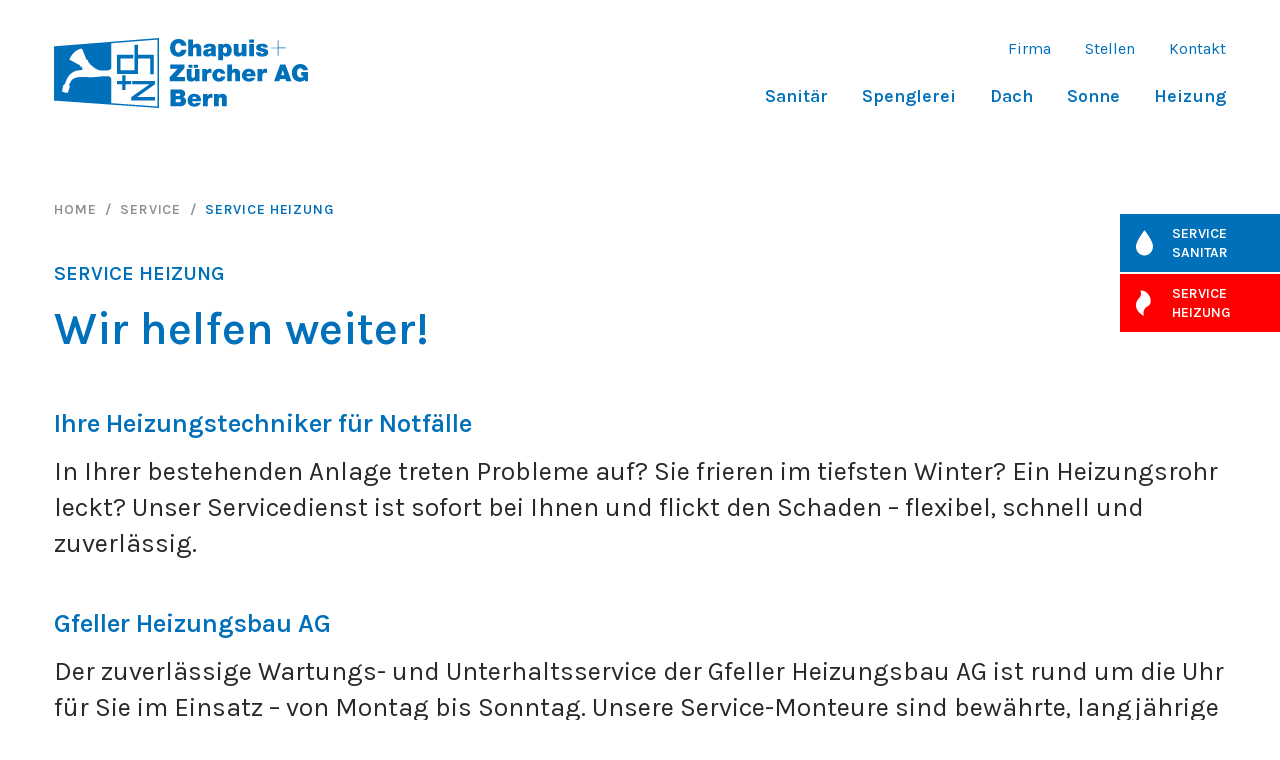

--- FILE ---
content_type: text/html; charset=UTF-8
request_url: https://friedli-ag.ch/service/service-heizung
body_size: 4804
content:
<!DOCTYPE html>
<html lang="de-DE">
<head>
    <meta charset="utf-8">

            


                                                                                                                            
    
                                    
    

<title>Service Heizung - Chapuis + Zuercher</title>

            <meta name="geo.position" content="46.954545,7.433517" />
                <meta name="geo.placename" content="Berne" />
                <meta name="geo.region" content="BE" />
                    <meta name="description" content="Ihre Heizungstechniker für NotfälleIn Ihrer bestehenden Anlage treten Probleme auf? Sie frieren im tiefsten Winter? Ein Heizungsrohr leckt? Unser Servic..." />
    
<meta name="generator" content="eZ Platform powered by Netgen">
<meta name="viewport" content="width=device-width, initial-scale=1.0, maximum-scale=2">



<link rel="home" href="/" title="Chapuis + Zuercher front page" />
<link rel="index" href="/" />

<link rel="shortcut icon" href="/bundles/app/images/chapuis-zuercher/favicon.ico" type="image/x-icon">
<link rel="icon" type="image/png" href="/bundles/app/images/chapuis-zuercher/favicon-32x32.png" sizes="32x32">
<link rel="icon" type="image/png" href="/bundles/app/images/chapuis-zuercher/favicon-96x96.png" sizes="96x96">
<link rel="icon" type="image/png" href="/bundles/app/images/chapuis-zuercher/favicon-16x16.png"  sizes="16x16">
<link rel="icon" type="image/png" href="/bundles/app/images/chapuis-zuercher/android-chrome-192x192.png"  sizes="192x192">

<link rel="apple-touch-icon" sizes="57x57" href="/bundles/app/images/chapuis-zuercher/apple-touch-icon-57x57.png">
<link rel="apple-touch-icon" sizes="60x60" href="/bundles/app/images/chapuis-zuercher/apple-touch-icon-60x60.png">
<link rel="apple-touch-icon" sizes="72x72" href="/bundles/app/images/chapuis-zuercher/apple-touch-icon-72x72.png">
<link rel="apple-touch-icon" sizes="76x76" href="/bundles/app/images/chapuis-zuercher/apple-touch-icon-76x76.png">
<link rel="apple-touch-icon" sizes="114x114" href="/bundles/app/images/chapuis-zuercher/apple-touch-icon-114x114.png">
<link rel="apple-touch-icon" sizes="120x120" href="/bundles/app/images/chapuis-zuercher/apple-touch-icon-120x120.png">
<link rel="apple-touch-icon" sizes="144x144" href="/bundles/app/images/chapuis-zuercher/apple-touch-icon-144x144.png">
<link rel="apple-touch-icon" sizes="152x152" href="/bundles/app/images/chapuis-zuercher/apple-touch-icon-152x152.png">
<link rel="apple-touch-icon" sizes="180x180" href="/bundles/app/images/chapuis-zuercher/apple-touch-icon-180x180.png">

    
            <link rel="stylesheet" href="https://fonts.googleapis.com/css?family=Lato:400,400i,700,900&subset=latin,latin-ext">

<link rel="stylesheet" href="/assets/app_chapuis_zuercher/build/app_css.css?v=214807214bc64922dda3">
<link rel="stylesheet" type="text/css" href="/bundles/netgenlayouts/css/style.css?415ddeb"/>
<link rel="stylesheet" type="text/css" href="/bundles/netgenlayoutsstandard/css/style.css?e88351e"/>
    
            <script src="/assets/app_chapuis_zuercher/build/runtime.js?v=4736b8951d73d0d499e5"></script><script src="/assets/app_chapuis_zuercher/build/app.js?v=4e818f2ae01f0f65da85"></script>
<script type="text/javascript" src="/bundles/netgenlayoutsstandard/js/app.js?e88351e"></script>


    <meta name="facebook-domain-verification" content="4j7oeu6mdm34nd0140uhgqxvat4rxi" />

<!-- Facebook Pixel Code -->
<script>
  !function(f,b,e,v,n,t,s)
  {if(f.fbq)return;n=f.fbq=function(){n.callMethod?
  n.callMethod.apply(n,arguments):n.queue.push(arguments)};
  if(!f._fbq)f._fbq=n;n.push=n;n.loaded=!0;n.version='2.0';
  n.queue=[];t=b.createElement(e);t.async=!0;
  t.src=v;s=b.getElementsByTagName(e)[0];
  s.parentNode.insertBefore(t,s)}(window, document,'script',
  'https://connect.facebook.net/en_US/fbevents.js');
  fbq('init', '452540946907865');
  fbq('track', 'PageView');
</script>
<noscript>
  <img height="1" width="1" style="display:none" 
       src="https://www.facebook.com/tr?id=452540946907865&ev=PageView&noscript=1"/>
</noscript>
<!-- End Facebook Pixel Code -->

    
            
                
    
                        <meta property="og:site_name" content="Chapuis + Zürcher AG – Ihr Sanitär in Bern" />
                                <meta property="og:type" content="article" />
                                <meta property="og:title" content="Wir helfen weiter!" />
            
            <meta property="og:url" content="https://friedli-ag.ch/service/service-heizung" />
        
                    <script type="text/javascript" src="https://content.jwplatform.com/libraries/gYe8hbFO.js"></script>

                                            
        
    
    
<script type="text/javascript" src="https://maps.googleapis.com/maps/api/js?v=3.exp&amp;key=AIzaSyBOmNnCn6YXKOxH7M2-uGUbe5lc3Nn1_oI"></script>

            <script type="application/ld+json">
        {
            "@context": "http://schema.org",
            "@type": "Article",
            "headline": "Wir helfen weiter!",
                            "datePublished": "2015-11-10",
                                                "publisher": {
                "type": "Organization",
                "name": "Chapuis + Zuercher"
            }
        }
    </script>
</head>
<body>

    
    
<div id="page">
    <div class="zone-layout-layout2">

    <section class="zone zone-header">
            










    


            <div
            class="ngl-block ngl-twig_block ngl-vt-twig_block "
                                >
            <div class="service-shortcut">

                                                                                <a href="/service/service-sanitaer"><span>Service Sanitar</span></a>
                                                                                                            <a href="/service/service-heizung"><span>Service Heizung</span></a>
                                        </div>

<header class="site-header">
    <div class="container">
        <div class="header-wrapper">
            <div class="header-logo">
                <a class="site-logo" href="/" title="Chapuis + Zuercher">
            <img src="/var/site/storage/original/image/ac63a6aceb662f6c98a97e9a6bc8cd49.svg" alt="Chapuis + Zuercher" />
    </a>
            </div>

            <div class="mainnav-toggle site-header__menu-icon">
                <div class="site-header__menu-icon__middle"></div>
            </div>

            <div class="main-menu">
    <nav class="main-navigation" role="navigation">
                            <ul class="nav navbar-nav">
            
                            <li id="menu-item-location-id-398" class="firstli">        <a href="/sanitaer" title="Sanitär">Sanitär</a>                <ul class="menu_level_1">
            
                <li id="menu-item-location-id-399" class="firstli">        <a href="/sanitaer/bad-kueche">Bad/Küche</a>        
    </li>

    
                <li id="menu-item-location-id-400">        <a href="/sanitaer/wasseraufbereitung">Wasseraufbereitung</a>        
    </li>

    
                <li id="menu-item-location-id-401">        <a href="/sanitaer/gas">Gas</a>        
    </li>

    
                <li id="menu-item-location-id-402" class="lastli">        <a href="/sanitaer/gewerbe-und-industrie">Gewerbe und Industrie</a>        
    </li>


    </ul>

    </li>

    
                <li id="menu-item-location-id-403">        <a href="/spenglerei" title="Spenglerei">Spenglerei</a>        
    </li>

    
                <li id="menu-item-location-id-404">        <a href="/dach" title="Dach">Dach</a>        
    </li>

    
                            <li id="menu-item-location-id-405">        <a href="/sonne" title="Sonne">Sonne</a>                <ul class="menu_level_1">
            
                <li id="menu-item-location-id-407" class="firstli">        <a href="/sonne/photovoltaik">Photovoltaik</a>        
    </li>

    
                <li id="menu-item-location-id-406" class="lastli">        <a href="/sonne/solare-waerme">Solare Wärme</a>        
    </li>


    </ul>

    </li>

    
                <li id="menu-item-location-id-409" class="lastli">        <a href="/heizung" title="Heizung">Heizung</a>        
    </li>


    </ul>

                                    <ul class="nav navbar-nav additional-menu">
            
                            <li id="menu-item-location-id-411" class="firstli">        <a href="/firma" title="Firma">Firma</a>                <ul class="menu_level_1">
            
                <li id="menu-item-location-id-458" class="firstli">        <a href="/firma/nachhaltigkeit">Nachhaltigkeit</a>        
    </li>

    
                <li id="menu-item-location-id-412">        <a href="/firma/energieberatung">Energieberatung</a>        
    </li>

    
                <li id="menu-item-location-id-413">        <a href="/firma/team">Team</a>        
    </li>

    
                <li id="menu-item-location-id-437" class="lastli">        <a href="/firma/referenzen">Referenzen</a>        
    </li>


    </ul>

    </li>

    
                <li id="menu-item-location-id-662">        <a href="/service/stellen">Stellen</a>        
    </li>

    
                <li id="menu-item-location-id-460" class="lastli">        <a href="/service/kontakt">Kontakt</a>        
    </li>


    </ul>

            </nav>
</div>
        </div>

    </div>
</header>
        </div>
    


    </section>

    <section class="zone zone-post_header">
            </section>

    <section class="zone zone-main">
            










    


    <div class="container"><div class="container-resizer">        <div
            class="ngl-block ngl-twig_block ngl-vt-twig_block "
                                >
            <div class="breadcrumb-wrapper">
        <ol class="breadcrumb">
                                                 <li><a href="/">Home</a></li>
                                                                                         <li><a href="/service">Service</a></li>
                                                                                                             <li>Service Heizung</li>
                                                        </ol>
    </div>
        </div>
    </div></div>


    










    


    <div class="container"><div class="container-resizer">        <div
            class="ngl-block ngl-twig_block ngl-vt-twig_block "
                                >
            <div class="full-teaser-title">
                                    <span class="ezstring-field">Service Heizung</span>
                                </div>
                            
                                                            <h1 class="full-title-large">
                                    <span class="ezstring-field">Wir helfen weiter!</span>
                                </h1>
                            
                                                            <div class="teaser-intro">
                                    <div class="ezxmltext-field"><a id="eztoc_1_1"></a><h2>Ihre Heizungstechniker für Notfälle</h2><p>In Ihrer bestehenden Anlage treten Probleme auf? Sie frieren im tiefsten Winter? Ein Heizungsrohr leckt? Unser Servicedienst ist sofort bei Ihnen und flickt den Schaden – flexibel, schnell und zuverlässig.</p>
</div>

                                </div>
        </div>
    </div></div>


    
    










    


    <div class="container"><div class="container-resizer">        <div
            class="ngl-block ngl-column ngl-vt-column "
                                >
            <div
            class="ngl-block ngl-twig_block ngl-vt-twig_block "
                                >
            <div class="full-body-content">
                                                                    <div class="ezxmltext-field"><a id="eztoc_1_1"></a><h2>Gfeller Heizungsbau AG</h2><p>Der zuverlässige Wartungs- und Unterhaltsservice der Gfeller Heizungsbau AG ist rund um die Uhr für Sie im Einsatz – von Montag bis Sonntag. Unsere Service-Monteure sind bewährte, langjährige Mitarbeiter unseres Unternehmens. Dank regelmässiger Weiterbildung sind sie immer mit der neusten Technik vertraut und reparieren Ihren Schaden schnell und effizient.</p><a id="eztoc_2_1"></a><h2>Friedli AG</h2><p>Der zuverlässige Wartungs- und Unterhaltsservice der Friedli AG ist rund um die Uhr für Sie im Einsatz – von Montag bis Sonntag. Unsere Service-Monteure sind bewährte, langjährige Mitarbeiter unseres Unternehmens. Dank regelmässiger Weiterbildung sind sie immer mit der neusten Technik vertraut und reparieren Ihren Schaden schnell und effizient.</p>
</div>

                                                            </div>
        </div>
    


    









    
    


            <div
            class="ngl-block ngl-list ngl-vt-grid sidebar-banners columns-centered"
                                >
            <div class="row">
                                        <div class="col-md-12 col-lg-6">
       
<article class="view-type view-type-standard_with_intro ng-banner vl1">
    
            <header class="section-title">
            <h2 class="title">
                Gfeller Heizungsbau AG
            </h2>
        </header>
    
            <div class="short">
            <div class="ezxmltext-field"><p>Unsere Service-Fachleute sind sofort zur Stelle – rufen Sie uns an.</p><p><a href="tel:+41313021084">031 302 10 84</a></p>
</div>

        </div>
    
</article>


</div>

                                <div class="col-md-12 col-lg-6">
       
<article class="view-type view-type-standard_with_intro ng-banner vl1">
    
            <header class="section-title">
            <h2 class="title">
                Friedli AG
            </h2>
        </header>
    
            <div class="short">
            <div class="ezxmltext-field"><p>Unsere Service-Fachleute sind sofort zur Stelle – rufen Sie uns an.</p><p><a href="tel:+41319510118">031 951 01 18</a></p>
</div>

        </div>
    
</article>


</div>

<div class="clearfix visible-sm-block visible-md-block visible-lg-block"></div>            
            </div>
        </div>
        </div>
    </div></div>


    
    
    
    </section>

    <section class="zone zone-pre_footer">
            </section>

    <section class="zone zone-footer">
            










    


            <div
            class="ngl-block ngl-twig_block ngl-vt-twig_block "
                                >
            <footer class="site-footer container">
    <div class="footer-block-wrapper row">
        <div class="footer-block-wrapper-main col-12 col-lg-8 col-xl-8">
            <div class="footer-block-wrapper-main-columns">
                <div class="footer-block-wrapper-main-columns-left">
                    <div class="footer-block footer-logo">
                                                    <a class="site-logo" href="/" title="Chapuis + Zuercher">
            <img src="/var/site/storage/original/image/ac63a6aceb662f6c98a97e9a6bc8cd49.svg" alt="Chapuis + Zuercher" />
    </a>
                                            </div>
                </div>
                <div class="footer-block-wrapper-main-columns-right">
                    <div class="footer-block">
                                                    <div class="footer-block-address">
                                <div class="ezxmltext-field"><p><a href="/service/kontakt">Chapuis + Zürcher AG </a><br><a href="/service/kontakt">Mittelstrasse 13 </a><br><a href="/service/kontakt">3012 Bern </a><br><a href="/service/kontakt">Tel 031 301 95 55</a></p>
</div>

                            </div>
                        
                        <div class="footer-block-wrapper">
                                                            <div class="footer-block-services">
                                                                            
<article class="view-type view-type-full ng-category vl8">

     <a href="/sanitaer">
     	<i class="icon-cz cz_sanitaer"></i>
		<div>
			<span class="view-type-icon-title">Sanitär</span>
			<span class="view-type-icon-text">Mehr erfahren</span>
		</div>
	 </a>

</article>
                                                                            
<article class="view-type view-type-full ng-category vl8">

     <a href="/spenglerei">
     	<i class="icon-cz cz_spenglerei"></i>
		<div>
			<span class="view-type-icon-title">Spenglerei</span>
			<span class="view-type-icon-text">Mehr erfahren</span>
		</div>
	 </a>

</article>
                                                                            
<article class="view-type view-type-full ng-category vl8">

     <a href="/dach">
     	<i class="icon-cz cz_dach"></i>
		<div>
			<span class="view-type-icon-title">Dach</span>
			<span class="view-type-icon-text">Mehr erfahren</span>
		</div>
	 </a>

</article>
                                                                            
<article class="view-type view-type-full ng-category vl8">

     <a href="/sonne">
     	<i class="icon-cz cz_solar"></i>
		<div>
			<span class="view-type-icon-title">Sonne</span>
			<span class="view-type-icon-text">Mehr erfahren</span>
		</div>
	 </a>

</article>
                                                                            
<article class="view-type view-type-full ng-category vl8">

     <a href="/heizung">
     	<i class="icon-cz cz_heizung"></i>
		<div>
			<span class="view-type-icon-title">Heizung</span>
			<span class="view-type-icon-text">Mehr erfahren</span>
		</div>
	 </a>

</article>
                                                                    </div>
                            
                                                            <div class="footer-block-info footer-block-info-menu">
                                                                            
<article class="view-type view-type-full ng-category vl4">
    <div class="article-content">
        <header class="article-header">
            <h2 class="title"><a href="/media/menu-items/chapuis-zuercher-menu/firma">Firma</a></h2>
        </header>
    </div>
</article>
                                                                            
<article class="view-type view-type-full ng-category vl4">
    <div class="article-content">
        <header class="article-header">
            <h2 class="title"><a href="/service/stellen">Stellen</a></h2>
        </header>
    </div>
</article>
                                                                            
<article class="view-type view-type-full ng-category vl4">
    <div class="article-content">
        <header class="article-header">
            <h2 class="title"><a href="/service/kontakt">Kontakt</a></h2>
        </header>
    </div>
</article>
                                                                    </div>
                                                    </div>

                                                    <div class="footer-block footer-block-partners">
                                <div class="ezxmltext-field"><div><a href="https://www.gfeller-heizung.ch/" target="_blank">    <div class="view-type view-type-embed image">
        <figure class="image-wrapper">
            <img
                            src="/var/site/storage/images/media/images/gfeller_logo-1/7699-2-ger-DE/gfeller_logo-1_i1200.png"
                                                            alt="gfeller_logo (1)"
            class="ezimage-field" />

                    </figure>
    </div>
</a></div><div><a href="https://www.friedli-ag.ch/" target="_blank">    <div class="view-type view-type-embed image">
        <figure class="image-wrapper">
            <img
                            src="/var/site/storage/images/media/images/friedli_logo_medium2/7705-1-ger-DE/friedli_logo_medium_i1200.png"
                                                            alt="friedli_logo_medium"
            class="ezimage-field" />

                    </figure>
    </div>
</a></div>
</div>

                            </div>
                                            </div>
                </div>
            </div>
        </div>
        <div class="footer-block-wrapper-secondary col-12 col-lg-4 col-xl-4">
                            <div class="footer-block footer-block-contact">
                    <div class="ezxmltext-field"><p><strong>Ihr Sanitär für Notfälle:</strong></p><p>Chapuis + Zürcher AG</p><p><a href="tel:+410313019555">031 301 95 55</a></p><p><strong>Ihr Heizungstechniker für Notfälle:</strong></p><p>Gfeller Heizungsbau AG</p><p><a href="tel:+410313021084">031 302 10 84</a></p><p>Friedli AG</p><p><a href="tel:+410319510118">031 951 01 18</a></p>
</div>

                </div>
                    </div>
    </div>
</footer>
        </div>
    


    </section>

</div>
</div>

    


</body>
</html>


--- FILE ---
content_type: image/svg+xml
request_url: https://friedli-ag.ch/var/site/storage/original/image/ac63a6aceb662f6c98a97e9a6bc8cd49.svg
body_size: 6575
content:
<?xml version="1.0" encoding="utf-8"?>
<!-- Generator: Adobe Illustrator 18.1.1, SVG Export Plug-In . SVG Version: 6.00 Build 0)  -->
<svg version="1.1" id="Ebene_1" xmlns="http://www.w3.org/2000/svg" xmlns:xlink="http://www.w3.org/1999/xlink" x="0px" y="0px"
	 viewBox="0 0 638.4 176.1" enable-background="new 0 0 638.4 176.1" xml:space="preserve">
<g>
	<g>
		<path fill="#0070BA" d="M319.3,19.3c-0.2-1.5-1.4-6.2-6.8-6.2c-6.1,0-8.1,6-8.1,11.7c0,5.7,2,11.7,8.1,11.7c4.4,0,6.1-3.1,6.9-7.1
			h12.9c0,8.6-7,17.7-19.4,17.7c-13.8,0-21.5-9.7-21.5-22.3c0-13.4,8.5-22.3,21.5-22.3c11.7,0.1,18.1,6.2,19.2,16.8H319.3z"/>
		<path fill="#0070BA" d="M337.5,3.5h11.8v14.9h0.1c2-2.4,4.6-4.1,9.6-4.1c5.5,0,10.6,3.4,10.6,10.5V46h-11.8V29.8
			c0-3.6-0.4-6.1-3.9-6.1c-2,0-4.7,1-4.7,6V46h-11.8V3.5z"/>
		<path fill="#0070BA" d="M406.2,39.1c0,2.3,0.1,4.9,1.4,6.9h-12c-0.3-0.8-0.5-2.1-0.4-2.9h-0.1c-2.5,2.9-6.1,3.7-9.9,3.7
			c-6,0-10.9-2.9-10.9-9.3c0-9.8,11.4-9.4,17.4-10.5c1.6-0.3,3.2-0.8,3.2-2.7c0-2.1-2-2.9-3.9-2.9c-3.6,0-4.3,1.8-4.4,3.2h-11
			c0.4-8.7,8.6-10.1,15.9-10.1c14.8,0,14.6,6.1,14.6,12.1V39.1z M394.9,32.1c-1.4,0.7-3,1.1-4.6,1.5c-2.6,0.6-4,1.2-4,3.3
			c0,1.4,1.5,2.9,3.7,2.9c2.7,0,4.8-1.6,4.9-4.8V32.1z"/>
		<path fill="#0070BA" d="M412.7,15.1h11.4v3.4h0.1c1.5-2,3.3-4.2,9-4.2c8.7,0,13,8.6,13,16.4c0,7.3-2.8,16.1-13.2,16.1
			c-3.5,0-6.7-1.5-8.5-4.2h-0.1V56h-11.8V15.1z M429.3,38.2c4.2,0,5.2-4,5.2-7.6c0-3.7-1-7.7-5.2-7.7c-4.2,0-5.2,4-5.2,7.7
			C424.1,34.2,425,38.2,429.3,38.2z"/>
		<path fill="#0070BA" d="M483.4,46H472v-3.9h-0.1c-2.2,3.1-5.4,4.7-10.1,4.7c-5.5,0-10.6-3.4-10.6-10.5V15.1h11.8v16.2
			c0,3.6,0.4,6.1,3.9,6.1c2,0,4.7-1,4.7-6V15.1h11.8V46z"/>
		<path fill="#0070BA" d="M501.9,11.8h-11.8V3.5h11.8V11.8z M490.1,15.1h11.8V46h-11.8V15.1z"/>
		<path fill="#0070BA" d="M526.4,24.1c-0.1-1-0.6-1.8-1.4-2.3c-0.7-0.6-1.7-0.9-2.6-0.9c-1.7,0-3.6,0.4-3.6,2.4
			c0,0.9,0.7,1.3,1.4,1.6c2,0.8,6.4,1.1,10.4,2.4c3.9,1.2,7.4,3.6,7.4,8.6c0,8.6-8.2,10.9-15.7,10.9c-7.3,0-15.2-2.9-15.4-10.9h11.2
			c0.1,1.1,0.5,2,1.4,2.7c0.6,0.5,1.7,0.9,3.2,0.9c1.5,0,4-0.6,4-2.4c0-1.8-1-2.3-6.5-3.3c-9-1.5-12.6-4.4-12.6-9.7
			c0-7.8,8.4-9.8,14.6-9.8c6.7,0,14.7,1.8,15,9.8H526.4z"/>
		<path fill="#0070BA" d="M563.4,5.5v18.7H582v1.5h-18.6v18.7h-1.5V25.8h-18.6v-1.5h18.6V5.5H563.4z"/>
		<path fill="#0070BA" d="M290.6,98.7l19.8-21.4h-18.6V66.5h35.9V76l-19.9,22.1h20.9V109h-38V98.7z"/>
		<path fill="#0070BA" d="M365.6,109h-11.4v-3.9h-0.1c-2.2,3.1-5.4,4.7-10.1,4.7c-5.5,0-10.6-3.4-10.6-10.5V78.1h11.8v16.2
			c0,3.6,0.4,6.1,3.9,6.1c2,0,4.7-1,4.7-6V78.1h11.8V109z M337.7,67.1h10.1v7.7h-10.1V67.1z M351.2,67.1h10.1v7.7h-10.1V67.1z"/>
		<path fill="#0070BA" d="M372,78.1h11.3V83h0.1c1.9-3.7,4.4-5.7,8.7-5.7c1.2,0,2.3,0.2,3.5,0.5v10.4c-1.2-0.4-2.3-0.8-4.6-0.8
			c-4.6,0-7.1,2.7-7.1,9.3V109H372V78.1z"/>
		<path fill="#0070BA" d="M418.8,89.8c-0.1-1.2-0.5-2.3-1.3-2.9c-0.7-0.7-1.7-1-3-1c-4.5,0-5.2,3.9-5.2,7.7c0,3.7,0.7,7.6,5.2,7.6
			c2.6,0,4.3-2.1,4.6-4.5h11.2c-1.1,8.4-7.7,13.1-16.1,13.1c-9.3,0-16.7-6.4-16.7-16.2c0-9.8,7.4-16.2,16.7-16.2
			c8.1,0,15,4,15.7,12.5H418.8z"/>
		<path fill="#0070BA" d="M434.9,66.5h11.8v14.9h0.1c2-2.4,4.6-4.1,9.6-4.1c5.5,0,10.6,3.4,10.6,10.5V109h-11.8V92.8
			c0-3.6-0.4-6.1-3.9-6.1c-2,0-4.7,1-4.7,6V109h-11.8V66.5z"/>
		<path fill="#0070BA" d="M483.4,96.2c0.3,3.5,2.3,6,6,6c1.9,0,4-0.7,4.9-2.2h11c-2.4,6.7-8.9,9.8-15.9,9.8
			c-9.9,0-17.3-5.8-17.3-16.1c0-9,6.5-16.3,16.3-16.3c12.3,0,17.6,6.8,17.6,18.9H483.4z M494.7,90.1c0-2.9-2.1-5.2-5.2-5.2
			c-3.5,0-5.5,1.8-6.1,5.2H494.7z"/>
		<path fill="#0070BA" d="M511,78.1h11.3V83h0.1c1.9-3.7,4.4-5.7,8.7-5.7c1.2,0,2.3,0.2,3.5,0.5v10.4c-1.2-0.4-2.3-0.8-4.6-0.8
			c-4.6,0-7.1,2.7-7.1,9.3V109H511V78.1z"/>
		<path fill="#0070BA" d="M568.1,66.5h12.8l15.5,42.5h-13.6l-1.8-6.1h-13.5l-1.9,6.1h-13.2L568.1,66.5z M578.4,93.8l-3.8-13.1h-0.1
			l-4.1,13.1H578.4z"/>
		<path fill="#0070BA" d="M629.7,104.6c-2.9,3.8-7.4,5.4-12.1,5.4c-12.6,0-20.3-9.8-20.3-21.8c0-16.2,11.4-22.7,20.9-22.7
			c10.8,0,17.7,5.9,19.6,15.9h-12.6c-0.5-3.1-3.1-5.3-6.2-5.3c-9,0-8.7,9.5-8.7,12.4c0,4,1.6,11,9.6,11c3,0,6.1-1.5,6.8-4.7H621
			v-9.1h17.4V109h-8.3L629.7,104.6z"/>
		<path fill="#0070BA" d="M292.5,129.5h23.3c11.2,0,13.6,6.3,13.6,10.7c0,4.3-2.1,6.6-5.2,8.3c3.8,1.3,7.4,4.3,7.4,10.6
			c0,8.5-7.4,12.9-14.9,12.9h-24.1V129.5z M305.6,146h6.9c2.7,0,4.5-0.8,4.5-3.5c0-2.1-1.8-2.9-4.5-2.9h-6.9V146z M305.6,161.8h7.7
			c2.7,0,5.1-0.8,5.1-4c0-2.5-1.5-3.9-4.6-3.9h-8.2V161.8z"/>
		<path fill="#0070BA" d="M346.7,159.2c0.3,3.5,2.3,6,6,6c1.9,0,4-0.7,4.9-2.2h11c-2.4,6.7-8.9,9.8-15.9,9.8
			c-9.9,0-17.3-5.8-17.3-16.1c0-9,6.5-16.3,16.3-16.3c12.3,0,17.6,6.8,17.6,18.9H346.7z M358,153c0-2.9-2.1-5.2-5.2-5.2
			c-3.5,0-5.5,1.8-6.1,5.2H358z"/>
		<path fill="#0070BA" d="M374.3,141.1h11.3v4.9h0.1c1.9-3.7,4.4-5.7,8.7-5.7c1.2,0,2.3,0.2,3.5,0.5v10.4c-1.2-0.4-2.3-0.8-4.6-0.8
			c-4.6,0-7.1,2.7-7.1,9.3V172h-11.8V141.1z"/>
		<path fill="#0070BA" d="M401.7,141.1h11.4v3.9h0.1c2.2-3.1,5.4-4.7,10.1-4.7c5.5,0,10.6,3.4,10.6,10.5V172h-11.8v-16.2
			c0-3.6-0.4-6.1-3.9-6.1c-2,0-4.7,1-4.7,6V172h-11.8V141.1z"/>
	</g>
	<g>
		<g>
			<path fill="#0070BA" d="M0,21v136.5l263.8,18.6V0L0,21z M138.6,96.8c-1.8-1.2-5.2-0.6-10.9-0.6c-5.8,0-14.2,1.2-26.4,2.1
				c-12.1,0.9-17.3,0-23.6-0.3c-6.4-0.3-17-0.3-24.6,2.4c-7.4,2.7-9.7,6.8-12.1,11.2c-1.6,2.9-3.5,6.4-2.4,7.6
				c1.7,1.8,0.2,5.7-0.3,7.2c-0.5,1.6-1.7,5.7-2.3,8.1c-0.6,2.4-0.9,3-2.1,3.3c-1.2,0.3-5.6-0.5-5.6-0.5s-4.5-1.2-6.1-1.8
				c-1.5-0.6-2.4-0.6-1.8-2.7c0.6-2.1,1.7-9.5,2.4-12.1c0.9-3.2,2.1-3.3,3.3-3.6c1.2-0.3,3.3-7.9,5.8-13.3
				c2.4-5.5,6.6-11.2,11.5-14.9c3.3-2.4,7.5-5.1,12.6-6.4c6.2-1.5,12.3-1.5,13.8-2.1c1.5-0.6,2.1-2.7,2.1-2.7l-3.1-5.9l-1.8,0.5
				l-2.1-2.4l0.3-1.2c0,0-22.7-12.4-24.6-13.3c-1.8-0.9-1.8-0.9-1.2-3.3c0.6-2.4,6.1-10.9,12.1-16.7s15.2-8.2,16.1-8.5
				c0.9-0.3,3-0.3,3.6,1.5c0.6,1.8,10.8,27,10.8,27l1.6-0.6l1.8,1.3l0.6,1.1l-0.8,1.8c0,0,3.3,4.2,6,7.3c2.7,3,11.8,10.6,17.3,13
				c5.5,2.4,11.5,2.7,15.8,2.7c4.2,0,10.6,0,13.6-1.2c3-1.2,6.1-3.4,6.1-5.2V13.2l116.1-9.2v168.3L143.8,164v-61.7
				C143.8,100.4,140.4,98,138.6,96.8z"/>
			<polyline fill="#0070BA" points="199.2,42.2 158.1,42.2 158.1,90.8 210.9,90.8 210.9,51.4 241.7,51.4 241.7,91.4 250.2,91.4 
				250.2,42.2 210.9,42.2 210.9,17.1 202,17.1 202,81.4 167.1,81.4 167.1,51.3 199.2,51.3 199.2,42.2 			"/>
			<polyline fill="#0070BA" points="171.4,93.5 179.6,93.5 179.6,108.2 193.8,108.2 193.8,116.2 179.6,116.2 179.6,130.9 
				171.3,130.9 171.3,116.2 158.1,116.2 158.1,108.2 171.4,108.2 171.4,93.5 			"/>
			<polyline fill="#0070BA" points="196.2,108.2 253.7,108.2 253.7,116.2 208.9,148.4 253.7,148.4 253.7,157 194.1,157 194.1,148.7 
				240,116.2 196.2,116.2 196.2,108.2 			"/>
		</g>
	</g>
</g>
</svg>
